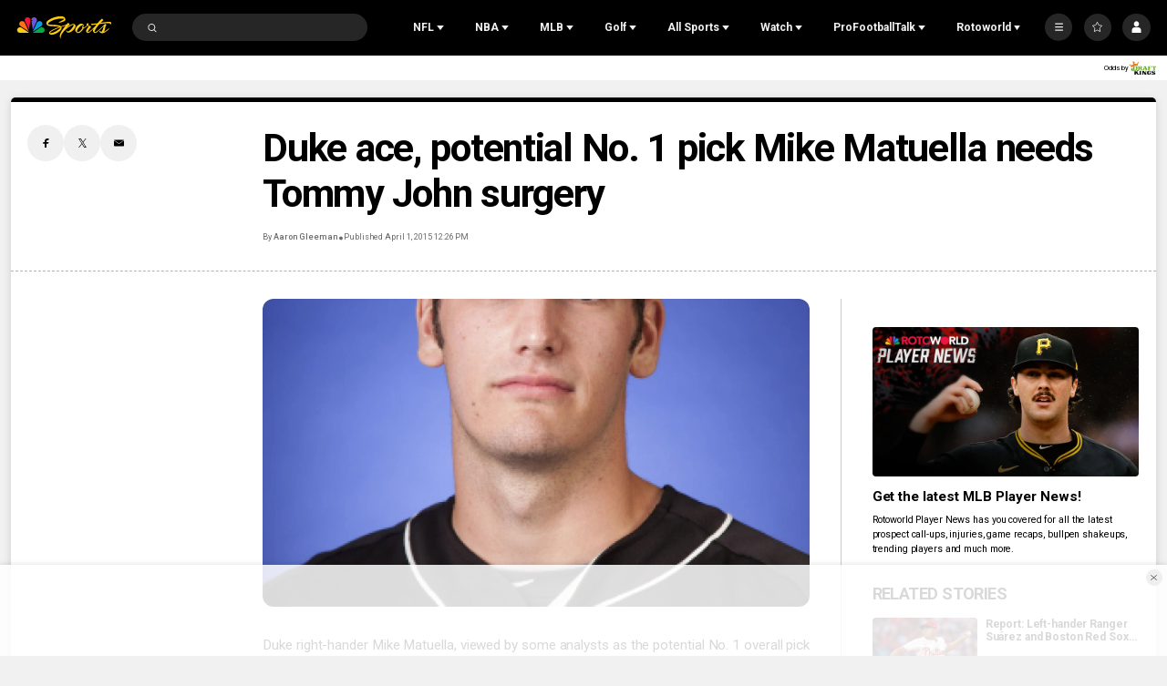

--- FILE ---
content_type: text/plain; charset=utf-8
request_url: https://widgets.media.sportradar.com/NBCUniversal/licensing
body_size: 10803
content:
U2FsdGVkX1+AUx8+et9NEUO6caujVvRluBvyXjG+n0WQbnor4qtTslgjvXZiNdjUqP7QQgT+FcCQhJE98ndI+teXkuD+9o/bsiLM6GTknoZW2QkRkO9mWY/qm5Ka4qalVD7FUD07DJAWZc7AWAayAworVuN3r3cJ4zh1HQeFTL1ZYAPZAyXM4KdFoP/VIk1KiVoznnJqTDy5TMIPDPSmb7fW/t94+a2M+SdPcM7Gm14XuDJqGeHpADdWEQBMjKFfM7W0bTXcCfxqpZgZkt2JNCAKVcN1dW9YwY2mw+w6pH5NtWqE9q5Io6yrR8BhgrBnyHoHKp8bMZqn8TFLgFrhNbqrKrA/HgB0dd5MOf4ov4ff3LYYEZel1Kiz7eEp/nuwR9NZ6JZqCkhoQxMVEfj1n4ocALppJA9F+Ha2g9G/1IbLDZu+a9jXR/zDKQP/[base64]/SyyunZbblNDXppqpmEtYBg/[base64]/jyqVuGwcYDBBjkgHMmadYvyxsGY1dajDCvc5iZ1/U/pQf6ER+50cYHzXvNPsS1o68lbqbC+ivi10pqM2ka/wUlKdq01fjEzF60mbSFa7a3xhEGpR0pJHRHpB98Dxp7H6WKtZj4CwisCmV8oSO4MHYojk1+2qDd8vOl/FLDYakcoKUxIR18qpIp4kVh4DODUQoNTCL1d9NlN2SUvlzg1lbPuCme9B9YT2FnFidH4ZlFz2DKB3WzyvShV8mjD92/NK1mftP5I+hecly9DQRDw8u2GOoda8UaKr6UhWe3NUt6DfL97JQNCe26CZVyJZgMOnEZ2A/6EYQl53d2CgfOQvWMADvMp6Y7Q/vz2wSbwWBbH8KHNmXRq3l533yVQlSWyThtLOgD2XgrusnOFD96ltIRwW397z8s4K8LSDIVoT4xKQj6pw+PHX00/SHW/cyJ5LOTObCMuz4xRRfx/iyNNvsYYsL0NnUK3/y37yubPRnpDPASqsDQ3piehqchQJvHdtMlrdWQ7EiPXMO3KsbB/yGfJzNzzRvP3ERbo5focEjQ9UPym+DWAJRfcZcTOTIPp0ySXikZGy/WsIW5E7B5VAiESgQWnXcCv3LKVd9pdfSi8XyQfcAmYtGkDOJcpZq5iqGH2EmlDrHcCqY0TSvoe8jnhvM7JFjoTxjtLwq8DO5JIAwm4+Y7/RZAJJ+GwDc6LKX/5pu42UYHQCwrsZW7aYqXOZxRR7FSaB4Ac5/NPVyokJqX1PTMJdvWVJAQ9Njeub5JQDZsx/YvW19DvoRS+PZC69UX8PeFkfQPfFQ4OlK10fJMF5mOM8qkww5Dqe0+iPcnYufaqQZScI0uzLh1SP8IxCceCxoKGP7M6YjG3yBpJY/6di29obeC3Ba+zE7dHjCcl7gE1HrRluE0PLaIjRpfCvVk/xS1INXUIibx8IXwnfGU34fXkpCtcsuyM6zEQBWkCJqLpQJFxahAwo7sjihmYIcAMRwv0GZVUyRBXCDI9LGrPbejbvMxWWgdNVabc8s6epDGhBc2R0ZaVkoCcU8JHNJsYx/i25gyypL4OcWaIChMdu5GxacTWogzJSu1xlQOfGJfFvo2GiajikU9Xw4BbKH3lV2HhnNVnUEX9s2vqbjLhK9lJS+aAelGy4YGMQywO2CmF96f92EVfkJe0aM8qKiw2jGXTCLUROt1YWUUdezE77mPwOM2Y1/wD4k6cDQ2v/TT5idZRZRHLPZwnGFN3XOfOtdq2B8lhhNkGHFokeERuN4k6VyaYj6s/vrtKOltAulgAfkEQ3gzL61574hZuoulkr3i9avikR5KZullYSfhBwuVr4KFQ+jvN22WQrhiGHsxl2qCoZzbdn2daYBye7oZw+owNt1wegGngpYkCenls1thlVZmi4T9TDEe33EerTd1mrGds/uRU7LQcDxyfxa7wHICmZlunqopVqJFWl6GnTOm8inmY0CG9lHniJxQ2dk5jSWhfQsNYvs4VMfM4PeoQUq3cOBp2FyUwO7FgNoSO0G4yVOZTLCXeLNev/CCs35PtpCnXkLs1o40Ys3GQBDy/P0Jn1iepn2llWHQb/VDRoJA85kr3a5ltKOZN/jRJdI0DBpaE9XG2qoPrbzLTS4OJNitmt57l5Q5FIVy2/kzPscobhoYCVGPULiqnRDd1As7EiHjccqzxIzCwmR7eUUqQXO5/lLQ+vzAiRIfZLP1JfbqhyJeD3iknZ4d+z3nTZmkIg6Wp3wTGYx4ZcNkD/thY+8IdK++AnGfqxDKMnRb0OHnoUgQYhRjvcJJ8R1NePUBG/CsPLy+o/7Qxpei4h6M1Af9l7bSdhtK+qpvU3S/[base64]/Q/xN40q8RYlGv3i98P9n09jiaHd846sWBDraQAb0Ypnqwxag0sDtIBLI/W7GFtGTxRr//iRYdiVLWxdr0OlggTOPr/5VWoIcAM/sEadSMUw0w4gSjaMEP8rgRQiyKc7ChPd/oVkReImDxWtH8+NUklaeVG2WFDOdZuws+O99Sz7RHCEVuOZe7RiDiLi3oSTauo1YrOWtWqgjIw01LfH5P1SawHB5LuqetECUed/WAZE6mMFnVS2+PQ4Rjj1CFP65EOtBO8khoWr4Gg9M4oDSQ6yrIivTMRzawd6dRzZZFcX4yMpJvrdUQ7SIZeILIoFq4xrqVoTH6jzmMGRMNnwO3Xh/YwhvzmhZUQQknw/cGbcdcLAMdCisVqMGBX2p1JdbRezufVZ105QZKBI4Wr+LCtNLwzD/FZv1HTg7HHHJaMOVWi9H/PkhFg31KBUDUxJKoJZz+VJpFoqMu3YrLcij2NQ1tQcD/d1scp4qqcQoAltdb0HwDUZ8ckjtAtHJntUlFmITAO+u5Y8SE4dRmCrxMd/Y/UXIRg2B6y+LwgZ07TXssUdFUJRThonVjoHjiV1ZbljGKwtKGAMrhkFk1aoj0YdKz0s7I3rFktsKI8Ht42vLCVgdM23oQROG+Zk+QawXPhJ1nqrCZWOych1IjDyhExeiK6ip7YOFEeE/[base64]//0qG0TzG88LlFE+RX6CBcPeFnhU4jQO/YquyXZZVggEqkjINf+96e302aunw4YqFiBwDiM4066WnbbQaM63OB7ePIAMO/MtUoIpC2MXa1xOCdp/MpMcmgFclApVQ6xv5vB5sFPuitCwSm+YrdD5m7QU50Hko2L/RJtbvPCT2sCyL+4W6wAqpZSU5fCJLwDMU+T6vWVStZ1Kj7Sv+Vi3WKFrgcsJEHkP1z9sRQcVcDUHjbfUduc9ByxPw/ZaaErOSskMTZRfoUtcnNKTnYQh/OIvg9A2DGtcnnAOMTNtMfF4M/YSSqreqFcdR1JJf933ok4CrM7jiSegPl450Z9VUnQGA6LzpA907aPPxq4eIk+4Nijq06E/QHUanNRYvFfr796jr8qtyHmoHm7sLaA4GwEG87mk+HwpE0gcsX0BLk0FvuYz7KxLw2hpNdFE8q0lA9j9VioFdRs9TPlkZHMFrmcuBIWbU3x51FCMPE7ON87aRQPjQUA7Rxmq+eoAPP8K1DOWPAhWywTjV1A/GU24tS7kQF9+uDwnrhsAG6MDstWtKgkqsSrCvBx3c1ExyzkFhgbiIl1OJau8Iahhz5fswIEYAzPi2tmDm7damNm79dqIpfgqK1Vu7w4PdFDSfL8S+IqrKkmC7o9N9JFUBPH8r1ZcHnL5b7svZ/yeNobgV2hcA4eKkBv65pQ16o/4JuX+aBe7R+N7qRMs+NDXuQXYV460soAY2K3oYLBw7EmRKSY/TXSJ2frvrqJ0crB69qrYYWU3GsbIhGsoSUu+4Z0sya+ww1xykjUwYKgNAySE2dx+lIzWR3KLUMOK9XEHmixnGy2h/jehCgbLX/4qBbzfRRbmE1U5ey5TCE5hJb7FYkqkqcjokRiqOVvlmLTgxSh5qoECPpQXSjWv9huXR/epWH7/7tlDMp1CUZpVSHroiDt6zKXtKnHMHWSR+TS8ejnfVAhd5gwF7I0lTxSbNKiQJIOILxE3bmpd2C20s8+XyfLQD9brDhBEBSr6TEIKLNNcSspTaMfCfLidwt1pu5MwWVemWppEDNjsR9kaAuxxBJ358ASSAtj3m4PAqULNl2iBHLRmPcu1U9uLSVIybM5DP2cXPDZ5/fCgLqS9UYrbsg2lNmMUKwqvpEFsND+rYIvV6Uw5PHuIArN6FXQZdewxicvWobHBRaaaOamIrtW+1v6NEFvZA/XJ+MsmukC5MvWvJdMlup3vGbifZbK5ee5BbQw7pmxQITTNMWTnSTmJq+NzoZHPYKPiByiPOwPfzzg0DnMEWpFHKCWU+HbH2yG80/AYL8V+q/1SFvLGYEPKu5a+9l/Oy7QA5JObmtu59zhqPgpZYY78SxUdNlyU6Oe/lsbNLMqCM/ryO5XvSt25SrFlPKIJI5e/3UEJ3j8kYFxojlhBkhtoNz/8siOJik8z6TZakuak6CBNuYb2rkoBJSoXXVcB5F2mtBxDQh7XJqg7WMzRhPIAyhMIA28pRWSqrc3XSGcVWcSXID/wkixEU400Vdc93iFA+C6cDrg3cHE7zyYiV2SGhPrDl2y7TVRQ45nkOttgY9hzX8kgfr/QBvAs+iWrBvjEU3KqKkx0p2pV0TwBBLTh+boaUBTM5kA1moiSvym6+cfCW04h85Fi0uzfSY8vi85+yamtWSofiugrxfGRM4aSIL3A7uOKY/4XLNaXJD1mcwSxBvwIgVTCZmTwXgA076EVum7yFswqo1OB3nWlD84lZcLydXd22REiQqbNm9AtfxW9an2rubyjLzDMfe8YQjZZHuOi/QrXhNcMnOJVkpMyCp8NehMPV6xyfSx6qzwSmbmFUTI7DrZzFG5W+K63pyJr9swtFGt+RHG+WtCYNPLebR4h/[base64]/TJ1dTrpAZoNRUhWSOmAqqQXuFH5wmLjqGmEFJJ97PqEkPcH4nBhF3c6tQaGU+tux5RNvGSTF7BnDr5bwUa/k1lOCLqLnNnw/[base64]/92Rfg4rKdyUv0xLGd1SD8vF6GCmZF8l2+lnJAc/ivBCrbg24uNQr2Zytk9vN9Le6GSIOcbi1WxanL8JB40UZqt1GZQ6FA8KT9yydYv8xMTkSXWEhf3gqhQ+kVQZpJ3ftTXsFKD44lco7RHWdSz/kvQ5/M+sncK+BA+KhR4JdXuQRkKf8wEAIPu/nGO2488lyWuMzj5J7ZQ4IsP9xVx2OoSCmVy4ZI2cp8mI0gw4XsbeAs0VskuqlbMZjXhzq/W3dutA+YxCzIGBoHXQcJpBxW0wvOl+3YyYksPm9OagjVPR+BVB1BqKeGOd1k47ONUYyMdexB/mlLoJdP1ksu2OERWto4J5Q+3ZIuv0vlc6IT9dEwTQyiz015PhUXFjYv2lD4Ndlzt82L6jJGwZKoK3O6+efLuw/MtSOUAnvsE9IYysL5+J3DzpGR8YxJAxamOQb9iYmwM9JP/klbvmy1L/PtotOcM8hZW1wnvBXOMIZLzsidMsxPbtbAolshWxMdeOBx2g2iNDhrA0eH92JbePHNXVY+4ZfGEDq8gW30NQQ7Bk6W7fkAGCEKfPYBqnyjYi83F0nl47hOYOs/BcYzBzBPbIGNtPYxCUAZtsjmBoeK5aqYHRYf+RJBQ/7qsVyK6Yj4f44UvVmhb5QTHaGw7vmrHwZjb0/RaPATbGgHfeAwKUSK7Dax6GLxpC1msMihXhS155e3CakjROKDqYXd9ZsoiD8NLuRvKSavVLoXJnTuOD8ayZJgkU+3kfTOA59l8MvkHZkXBA/4EPuYqxBelrxB+mKfDTvuzr5k8eajsZPEJshYkLXy5sRxPmMGTTdRBTn03K+Ujq2h7vxdweR8o1BEYU9Nnu0OLSTAL8ThkL53Aq1EGnPRKAg8ygmKXxYHZp/nBLH2mb4Ctogv9dYb8JCk5njZbE3f5JNIIXDhY5gp/5M/EkKlwJejmD4NaUqFozm05IEhOZPrCHKSGLSUfso2Gt2xN80K44UGuBGBA8GBt2iHOqCyljmJDQ+G+LvGiJgXG0ouYUaaFT9qhrt/3WmtjPBTU9B9KPgj6SsCzOMbrS1l54G9lVM+BPb2+DPzzg7Xlqd0jP9q+0Cqpvormw6NuOZpB1vZZhr9KXjOl/RdFy/VPSL96QNf9OK7uZeHAjg/mJXkGMxDB9DpD2Z1v0Y9vSlHFZrAdv9uv+XciEjlCxCXUBcUDgQVXtnsSgB4qqFCtyjt7isoY278M4W5r8qT+lrdnEzU0ZjExvIf5hW9vxUgt+uGn1JF3wH45IcGPUHQzzS/kXD/VCZr9V+pROywltrJttRFCeSLPzKUiVNn+cL8RXnE7eKzpwBrLYesp9x1gQA2moKhd3l/qia4sNYH2SrroCiHB6GMlQxxgqnGen+7nLyhteJzvNyDAsnMGBeCLVhqMdwJAPe4qPfAHrtWLDnMrsNn3q2c6PrxRl406w5HFf7ctE5NKnWAHwq859Py1nvfPLxf8pNfEZDIHSZVQFj9ieoxjwgxuZ/eD2GdlbZJ5SbU87eydYIXzJywF/Y9itI6DXu2lKZSv1ngfppEjDqZ/woljX/X38N2IUS/LjJT0nJSfOAlkwSGG6co63NiY2EgirMZkaR4Ai61PFlDLqWTn4pBmAOlwyH0j7D6x6525cgggqmZg10UpdZSwlj6uTuw2t6QprW/FwMJlen1Lzms8VyHJsRhUttVdkBRVlJaxhmTjdUm2GHwGJzRYPk8MamFB4JAE/kncmd5btQQwNIHqQvsRwVp5jyFFmWJdSSBUc4UrmnSQvn5lVGSvgfPBht5UrQyFDNGGjDen1bcFOvUYVqA0b1/FHDwB/4kg59U1azOvfZhP6gvyExT08wBizdYOco8UYWDmcy4fXTQKeTFop9zq/uTDPgecpzqG1QCNTA8FBIe1INDiMkL9KDll+iVouiFS93z4LJbBF7YRgNT9woTNjOpP6EsbhWKO88DgCSMNhZJbxgZ/kUqhQfHOGW0Ph4uqqkVKCG/MXRub/Qp4zB8pipN8WNospeG7gLuSRh2nsyfTOxj9cIpTVcpwTSmR4sBGsxV6QrZSzT9+/4DJ5UMM/fKpB0n4lCOXp9Cu+yIGU6SKrkVumsyFye0ufJ4oTiDZri5O2Rf7WPd9pL+B0Wd0h0mSekob4m3wBKVmeLayqr2mCO0NRVx1uDI9ucZttsT61IUlX/5bkvrxAzl5tioBWmtLStAh0DQmDuOkiju69DARaNkX576jrApGRq1bXkvsCi8XzHryh7Ttzx6YzkPcZLLSw6vdjpiwNPWl4B47yzcDvsnbcYJCe4SK6R5EiVoD1XOCWwjzc4iNnepqh6e+XlCAJSZSv3REqwqYWLbQHS6txugNU/YSlnzNrT9BsB/qd1Nf1+4bhhoEk+Z9yMqV5+P2VEKllF141S6wNgVFW92nI3K42Hrxv3+jsDa6vJ4+wuiNdUt3dsLbTfCY+DGSNw+nvd9m+Mg+lgD0Gb8FGrEMUYNPoL++dfvoE7RuVNXaFnrxVjnRO25mZtgJTPEgrOdh3TKzHht7uCV+KpQrNGs17I9SC/JjoOcQnhZdqJy7IDms8f7ztdMwVoRmK53HgOBwb+xUQRKNKA7bJVTxn2DNAbVy/umPBlW2cAGmKpL1koR+eW0smSlPBz8CaCpX5I0V6pHF7jqYDeOInCP/Zfn8gAjHSmQaXSySiVn5IvCm1eupRiKkBD+dTCzwpLHLa+GTwHdCN5HWw27DJJXy6dZ+Vih7OdIHdV6Sl8gN6NV5vYQZchT8yel/gtulCMljisSo0SyXooajNLoLZ7XxBPJmPO7eFp7oaAPFK0UqKB7FOvQg+HAa02KA5E1AEUKkAynEa9Iw0dElDZaSnU9BYSZtt0RtgmhChHSug/YgNFI7xSBnSNrsH6bWClZyDljDov0dDZImgSWfIXrEbmBHzL9i3qn1wf0jX62Hq9pqmgYGNkzePm1Vp1pd08Z0IFHhVFLT15YMFRxY5BmM0A2/0178hIauU4x95mnNu/1khYDAzU7+1HkNt/v1MtsTsU5+qdlPA1bQWw2hUEkn7i//qHV2LzpKEoKVbjzBqCrwPmpr+mbIV96Z01B3E1zRVEEzerngKJCZWQwxiPsJR+xd/VXjW/kbv6W5bM3xvKMvVS2mt5Z0p0/ey5ca3a9/9Fcjflcrua3tE8ssBYk8BhWPjDjgbfzcPYksPWjIHbYrItFgchfDWza4Um7c1NyFfg1EoBeakcdKySv5SCW49BdNqY57w9NVbqnmfFOfXQVGW4qs8Y5FDLUetk0zO0EKy1XO9//MUUVJ3KTIMyPdo7lXo8Lm5ifsmShbUsOTjFcN11lcumKey3Wf4E1XaHqRoasGqp4HO0Vp0TIgsliZALcTT8f8wS4hIWYz7l41173ESvGts/CgF75QBBhmiMqRjsEL7BluZxzblO6kSHg/+V55h1J/gR3WqfWklkByXjPLs79tDpEXp/LIFG/ei4QcEkCaaGnSzWTflrEanx3s/q1zznU+ZbtclrgWqoJEUGcRApfbX7xUXw5X9YRJ57wD6FUMkeH3M1ClyMqMKvKkAwj14VxfWZ3B3f3n/BPRxjtSyRqtX9eK97wINR9CMODWUK4O4JpQdRUhR1FQPUvMcOrzYuRF2Sh6VjXGm2DdoEyt5L2YNbvkekkcSJ+VsRahxQAGjj+x2oAlmHll10WTT2py7oqXwww0RTkgB8j8uBYg8Siz8wsm8mhKKiOALO81aJngX8WqZDpJR/6dPjr36ZvTrCG3+BbxjKNaCyRT2oUKxZInPQsfO2oTcbDTj0ZC9qpwagMOnVwlrFd0sCiwnyu2CrJ01VEfXDGhWEK0kFalqZNOsI/KCqJJTNjAZe8P2IBUd6xNrEUCmKR0jDzf3ZWzYVymLyvR/BecJ6TRfe3maofSM88KwwZoqwbGa13YwBvaWCXIroWt5NythNwKQwmXWqL0Srx0QrxYu9HAalEIniPZC3knWRgTC2cbbEv6sESGTpHKQnPFFxQTrvmkujLr4CGM5rqjnzjqRr91ZPGQuJAE1/ymBQjAhuYTA5oXR0n41QxHrHZk/GujQs623qYlZUhcgCQGQ7HEo12wi/MCD7pMsND/D2T9vLJ2BWF+EbxMxP8lOnPgt5BP8HnLd/2soKy4Br0WMV+xgtE5CAiq1dijiDn9oyDsHhS53ypvhAg7kz95Tw8pCQwDsEEBnvH6ce71+kUlX830CH+UNvuTAa5R/7Vihv6UXUVno40UuzwNT68Bl7ooyI+esLJgkck5VDlE+TngMd2sKLpLc2gDhTTzZSp7YDd3I4iT6DACkbppTbf7eHMsMA6ZNGCiHrrlmXPBCry/fD1dQxUWboSV1cszvdq00jVS4hsiuG6RjQP52ire1IPsscHj1vfLcGDlTvnR/eg1p+OVsYSvRmXvjldevYSF0sQEe3yECVqZw6kvmV+MO/IFb23qIHMN53QkhlBqhiyZkH6E5kWnNYw7RwkWnExTNX8AEFjBa4mwGYHtzTaPbX9PWCyAsH1VuID31plFWJzD/gm22xHnvy8rgD3XA/p0QK1LNUSWGRSfEr1Kc8yXff2eAro77sEhSywanH7rbWEu1fLc0YlG7FDzpROKPS8Tyz5gOHtJRgGmkfBxV4lKSbzuzpvj59395VewBUyax7/u6aDks2UGaW2Tx9ZJJ65FJ4hes8jHsICoOnZvFTn3IfIIHv7SoZX7A3Duk3GyiOLdcxS95mfpk6XVQidan/R85XWYc8nVg1RJjvfH6h0v0p8a0soSqKDEaYr4dFJsDecQ/TmWXeqUSQOFG6mVWPiF/kA8VpF+7K8jrcQ3AwKbLcRitpejMmSJ/F511QRjv+a/qE11luMS0Z3+TrUVSgI1ycICWa0bH0xKcLYmq4avKWkPDygbS49mE6jJtfsGZtt/89Cc93dolSgnvX2V44QGnLBQEE4djU/3XXlIBHLltdNQCn5bxniR4T+8K3vfl/iDjYjJPlfbj7TPGbusTAhPvs5TrBRW4/BR1Df2XOgCbaUKIimVqiNlntRqcGrc8aNyHd1h+2DgpmA+Gi8IIumkNy7BwEWMxDeUNH8nwd2qBEZBtBfKbx8Ibi+fCI0/obJCPNZrm4hC3Wx7CredqvKPVi7DFnN8RK9Rz4LmEIMaaeImSXi+1F8sa7vBmnnAMBIjSHTp0/E+rbqQygLlp2XCcrA54VLKDFfDJspGsbrHOx5rMOoJbFHZjr4NGd1VjtvZc2bRw3CG82YpeNRTVZIRZ7IyqeZDiueRVRvF2mx7mO7Tv+s3M+xdQXLqVwS26PD1Tk21YiS4VLJ3gK1f4EZrQb5gE4aqxnZjIlbyRYcWg8hl5Vzx+8epSiXm30T/OWP8tTY5SiAuAtjwhfyvc8Nq3S+yF5PokuvpFNScfdzkL14XushPbx9VfCiKPavQDFkYZBiEcm1HLLPTat0k8sb23iUs3l7fHlElk9NnMMJuIXFkq1+kD7M62ykh+/glLhdhEiqYeKzNm8RP98PvYkACTfeT+pLdiiB20ynLyV545UGo7PmOg2vDkMm8QJ2eAntuEddKCaguih9PRWB2EqJMGICNLM88LGAa1/tWEweI01A/51E1AiUnNPPXPOs2Kaz7xhrMjC3lgRikYi7KcVD8GfIXQDP/JcpnxHupuFfZbWH9qgf7wJauwAicrD0/nkOZ/[base64]/[base64]/Ag1yF3un3PrVAKAsIgHUdNEQFRIJpKImcefSdeSVpQg4hzz9CJteO4isftTJ8ytJmrxb9lowmh5bNqcn3grIAiMe+3+odOJJWQGsDlbZx1Q4jeiFqGSs3v8nNflP4ZM9kBxkfd82GAk+8uc0m3L9eWblJz6MnrsvRJT9d18J7xtxvMHPh9ZB7R1RjE/5pvf8Rs2CWLv9BI43ERPRtkJdgKBIFUFPAZQUgTd2wN8CAB2YstgZEj2yJdslyuR2yjUw8GOZkTbYEn0HMSMGTJmNOmrkfXAxzTymGBcLZDwo4TGmu6DtbaItCpnseiMZ3zv6pkdqfkG7sV7dVRqasUtBrL6Jq+Pvl0MtfHo37JgxYNpYeOir2hTeE50XkLXMR5/5mwMOj+dGt61+Qcqyd0KlA6XtOeF2qJyaGnk9J0UrXQH7sqMOb5UcxFOPXIkX4Url4jTzSePIvKKUdhD9MK7zuMwy1z9WqhJ2wHkZXsxS8ai9xqc5hM/jkdHcFdHwFai3Bo/QYOiEnRjK8BeyP03T7ZsINc1rcR2Ge+NpWgDwpxggC5VMRlsyoMnEiorr24YYzvTk6IfRE8VeIV5MQv4TSbqXiy8J1aV0+LBty1HV3fGlvg8VnLcWEYTXiaykENploUmBVOeJJQKJojyvf/IK96gNvnhqfZaio4YGFn+dVWu0PnpME7SyzQhNXIRdehmjWxbtCuAx7s3cp0HxDeIw6PGfJ81djQvx4DVcJESEew8vprHp5CC6sG7XVCQb1v9b9mpE9HBvE+y5HdlF/GOKnNxB/fh3AFIdIwmh0WOk02E48rvy21slLq1vcmehrmDUipolvPRWQphs98JKVS7sQaum1MqpQdKrZD4in8qj/ckSWrq/tNaSvwMH/dMBz89aHusfenCHgmbSe8kLyJAUU5OgVjnfiGuyfxAvu7GXtAOrY6RCTVw/M8l1kHXpiAlA3WMPwSc7x5p8FOAZuOBlxXl6bQqKnBbLAEvRMApCW1btc7APMHPD8jkAXC/qqhkAcI+ExlSGujwWnOoKSZHMHzuKNDSyTiHFq9olsi2pp4EPzJAzUQNQ5hOKDLdU8o2yaJH6h/T1ZCaFkz0McjScLbKTyOKgvDoh+hMRA5bYZVqg8YmCLBrYhbQwlJ6KQuMMM/cHlWkSWzsTTjfpPMfpDLnvslMUj//DLfF8dFhixGzk1dXK+3F9/x3gDvlBmlJ49H+bs7phT8eZwZy7sEJH7KuJzxxqsrmOZUggAuHhpkm6g8YlLhqqKDz/O17YeuyRhT4a363nyK1rFm+NwMT3jKtI2fdNs9Dzl8OtWOKnmyDEYwvfQ07iRglt/9Gp9SePQoAjXsjiF+eS+lcsbK/ktKJkN0TX6GH35Mk88K5yhEY+tSq2r0+9pxdBRYHf8j/[base64]/2z6Ok1Ee8Df39Agpyf3IuJVk1wX17NlN0BoMe46pqOIG8W1ZfF7Z6r6yA5h/qEPWumfKfl3NpqPgy3vJ3Hpuh31JilnVSCTYAcpTSQ0CiZEYjM6c1KoFt21oa+AGucI2st0JIOEN52jQH78lIfKf8x8nV/wGNfC4dUHSMS/Bgo1hcI9hkbVuJEqeERtqOCxwQm0IRw544pEZQw59m/cOYAJ1mx5UmCYqUy02M=